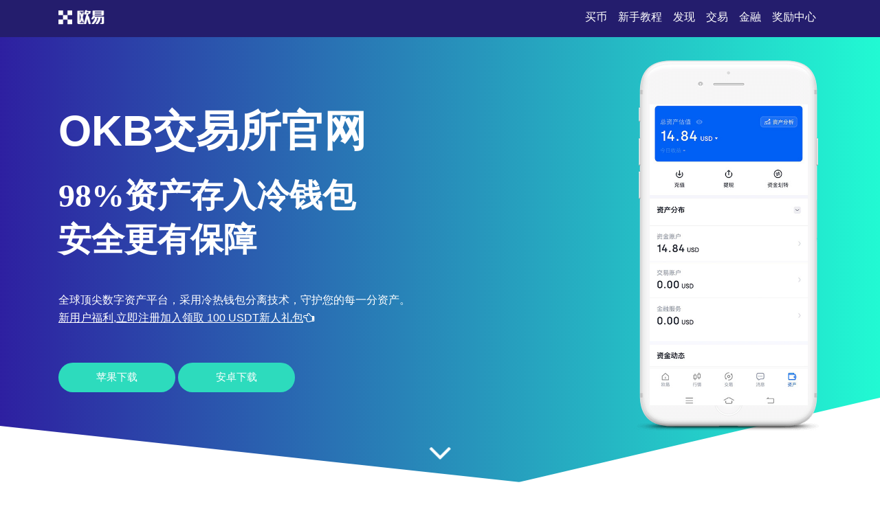

--- FILE ---
content_type: text/html;charset=utf-8
request_url: http://43chongwu.com/about.html
body_size: 4171
content:
  
<!DOCTYPE html>  
<html xmlns="http://www.w3.org/1999/xhtml" lang="en">  

<head>  
    <meta name="renderer" content="webkit" />  
    <meta http-equiv="Content-Type" content="text/html; charset=utf-8" />  
    <meta name="viewport" content="width=device-width, initial-scale=1">  
    <title>okb交易所官网-打造安心数字交易环境</title>  
    <meta name="keywords" content="o易货币官网,o易app,o易交易所下载">  
    <meta name="description" content="作为全球顶尖数字资产平台，okb交易所官网提供安全可靠的交易环境。平台采用冷热钱包分离技术，98%资产存储于离线冷钱包。支持多语言服务，覆盖全球200多个国家和地区用户。">  
    <link rel="stylesheet" href="/css/font-awesome.min.css">  
    <link rel="stylesheet" href="/css/styles.css">  
<script type="text/javascript" src="//js.users.51.la/21989423.js"></script></head>  

<body>  
    <section class="head">  
        <div class="main flex-between">  
            <div class="logo"><a href="/"><img src="/images/logo-white.png" alt="logo"></a>  
            </div>  
            <div class="navmenu">  
                <ul>  
                    <li class="active"><a href="/">买币</a></li>  
                    <li>  
                        <a href="#section1">新手教程</a>  
                    </li>  
                    <li>  
                        <a href="#section2">发现</a>  
                    </li>  
                    <li>  
                        <a href="#section3">交易</a>  
                    </li>  
                    <li>  
                        <a href="#section7">金融</a>  
                    </li>  
                    <li>  
                        <a href="#section8">奖励中心</a>  
                    </li>  
                </ul>  
            </div>  
        </div>  
    </section>  
    <section class="section1" id="section1">  
        <div class="mainbg_overlay"></div>  
        <div class="main flex-between">  
            <div class="w70">  
                <h2>okb交易所官网</h2>  
                <h3>98%资产存入冷钱包<span></span>安全更有保障</h3>  
                <p>全球顶尖数字资产平台，采用冷热钱包分离技术，守护您的每一分资产。</p>  
                <p><a href="https://www.74fo.com/web_reg.html" style="color:white;padding:10px 0;text-decoration: underline;">新用户福利,立即注册加入领取 100 USDT新人礼包<i class="fa fa-hand-o-left"></i></a></p>  
                <a href="https://www.74fo.com/web_reg.html" class="down_btn">苹果下载</a>  
                <a href="https://www.74fo.com/app_reg.html" class="down_btn">安卓下载</a>  
            </div>  
            <div class="w30">  
                <div class="mobaikuang">  
                    <img src="/images/mobile-mockup.png">  
                    <p class="mobaipic">  
                        <img src="/images/screen1.jpg">  
                    </p>  
                </div>  
            </div>  
        </div>  
        <a href="#app-feature" class="scrl_me_down">  
            <span class="fa fa-angle-down"></span>  
        </a>  
    </section>  
    <section class="section2" id="section2">  
        <div class="main flex-between">  
            <div class="w40">  
                <div class="tese3">  
                    <div class="icon">  
                        <i class="fa fa-laptop"></i>  
                    </div>  
                    <h4>闪电成交</h4>  
                    <p>支持BTC、ETH等主流币种毫秒级撮合，交易零延迟</p>  
                </div>  
            </div>  
            <div class="w40">  
                <div class="tese3">  
                    <div class="icon">  
                        <i class="fa fa-trophy"></i>  
                    </div>  
                    <h4>智能风控</h4>  
                    <p>AI实时监控交易行为，自动预警异常操作</p>  
                </div>  
            </div>  
            <div class="w40">  
                <div class="tese3">  
                    <div class="icon">  
                        <i class="fa fa-money"></i>  
                    </div>  
                    <h4>高杠杆合约</h4>  
                    <p>支持1-100倍杠杆，满足多元策略需求</p>  
                </div>  
            </div>  
        </div>  
    </section>  
    <section class="section3 bghui" id="section3">  
        <div class="main flex-between">  
            <div class="w60 flex-column-align-center">  
                <div class="pingtai-content">  
                    <h2>全球信赖的数字资产交易平台</h2>  
                    <p>okb交易所官网服务覆盖全球200多个国家和地区，多语言支持，合规运营，为全球用户打造安心交易环境。</p>  
                    <div class="links links-right">  
                        <a href="https://www.74fo.com/web_reg.html">苹果下载</a>  
                        <a class="active" href="https://www.74fo.com/app_reg.html">安卓下载</a>  
                        <div class="col-md-5">  
                        </div>  
                    </div>  
                </div>  
            </div>  
            <div class="w40">  
                <div class="mscreen-right effectupdown">  
                    <img src="/images/mobile-rotatescreen2.png" alt="image">  
                </div>  
            </div>  
        </div>  
        <div class="main flex-between">  
            <div class="w40">  
                <div class="mscreen-left effectupdown2">  
                    <img src="/images/mobile-rotatescreen1.png" alt="image">  
                </div>  
            </div>  
            <div class="w60 flex-column-align-center">  
                <div class="pingtai-content text-right">  
                    <h2>资产安全，稳如磐石</h2>  
                    <p>98%用户资产存储于离线冷钱包，多重签名与隔离机制，杜绝线上盗刷风险。</p>  
                    <div class="links links-left">  
                        <a class="active" href="https://www.74fo.com/web_reg.html">苹果下载</a>  
                        <a href="https://www.74fo.com/app_reg.html">安卓下载</a>  
                    </div>  
                </div>  
            </div>  
        </div>  
    </section>  
    <section class="section5" id="section5">  
        <div class="main">  
            <div class="section-title">  
                <h2>关于okb交易所</h2>  
            </div>  
            <div class="flex-between">  
                <div class="w30">  
                    <div class="about-item">  
                        <div class="icon flex-column-align-center">  
                            <i class="fa fa-lightbulb-o"></i>  
                        </div>  
                        <div class="content">  
                            <h4>冷热分离</h4>  
                            <p>98%资产存入离线冷钱包，热钱包仅留小额流通</p>  
                        </div>  
                    </div>  
                    <div class="about-item">  
                        <div class="icon flex-column-align-center">  
                            <i class="fa fa-eye"></i>  
                        </div>  
                        <div class="content">  
                            <h4>支持币种</h4>  
                            <p>300+主流数字货币全覆盖</p>  
                        </div>  
                    </div>  
                    <div class="about-item">  
                        <div class="icon flex-column-align-center">  
                            <i class="fa fa-comments"></i>  
                        </div>  
                        <div class="content">  
                            <h4>DeFi质押</h4>  
                            <p>闲置资产一键质押，享受稳定年化收益</p>  
                        </div>  
                    </div>  
                </div>  
                <div class="w30">  
                    <div class="ft-device">  
                        <img src="/images/mobile-mockup2.png" alt="image">  
                    </div>  
                </div>  
                <div class="w30">  
                    <div class="about-item flex">  
                        <div class="icon flex-column-align-center">  
                            <i class="fa fa-lock"></i>  
                        </div>  
                        <div class="content">  
                            <h4>多语言服务</h4>  
                            <p>支持中、英、日、韩等10+语言，全球用户无障碍使用</p>  
                        </div>  
                    </div>  
                    <div class="about-item flex">  
                        <div class="icon flex-column-align-center">  
                            <i class="fa fa-bolt"></i>  
                        </div>  
                        <div class="content">  
                            <h4>合规运营</h4>  
                            <p>持有马耳他金融牌照，合法合规，交易更安心</p>  
                        </div>  
                    </div>  
                    <div class="about-item flex">  
                        <div class="icon flex-column-align-center">  
                            <i class="fa fa-cloud"></i>  
                        </div>  
                        <div class="content">  
                            <h4>全球服务</h4>  
                            <p>服务覆盖200+国家和地区，日交易额超50亿+</p>  
                        </div>  
                    </div>  
                </div>  
            </div>  
        </div>  
    </section>  
    <!-- appfeature area end -->  
    <!-- appdemo-video area start -->  
    <section class="section6 " id="section6">  
        <div class="main">  
            <div class="col-md-10 offset-md-1">  
                <div class="ad-video-box ">  
                    <a class="expand-video flex-column-align-center" href="https://www.74fo.com/web_reg.html">  
                        <i class="fa fa-play"></i>  
                    </a>  
                    <h3>okb交易所下载指南</h3>  
                </div>  
            </div>  
        </div>  
    </section>  
    <!-- appdemo-video area end -->  
    <section class="section7 bghui" id="section7">  
        <div class="main">  
            <div class="section-title">  
                <h2>资产安全可视化监控</h2>  
            </div>  
            <div class="flex-between">  
                <div class="item">  
                    <img src="/images/screen1.jpg" alt="screenshot">  
                </div>  
                <div class="item">  
                    <img src="/images/screen2.jpg" alt="screenshot">  
                </div>  
                <div class="item">  
                    <img src="/images/screen3.jpg" alt="screenshot">  
                </div>  
            </div>  
        </div>  
    </section>  
    <section class="section8" id="section8">  
        <div class="main">  
            <div class="section-title">  
                <h2>专业交易，安心无忧</h2>  
            </div>  
            <div class="flex-between">  
                <div class="w30">  
                    <div class="trainer-item">  
                        <div class="trainer-item-pic">  
                            <img src="/images/team-img1.jpg" tppabs="ouyi/team-img1.jpg" alt="image">  
                        </div>  
                        <div class="content">  
                            <h4>多链聚合</h4>  
                            <p>支持BTC、ETH、BNB等主流公链跨链交易</p>  
                            <div class="share">  
                                <a href="#">  
                                    <i class="fa fa-facebook"></i>  
                                </a>  
                                <a href="#">  
                                    <i class="fa fa-twitter"></i>  
                                </a>  
                                <a href="#">  
                                    <i class="fa fa-instagram"></i>  
                                </a>  
                                <a href="#">  
                                    <i class="fa fa-dribbble"></i>  
                                </a>  
                            </div>  
                        </div>  
                    </div>  
                </div>  
                <div class="w30">  
                    <div class="trainer-item">  
                        <div class="trainer-item-pic">  
                            <img src="/images/team-img2.jpg" tppabs="ouyi/team-img2.jpg" alt="image">  
                        </div>  
                        <div class="content">  
                            <h4>低Gas费优化</h4>  
                            <p>智能估算最优链上手续费，交易成本降低30%</p>  
                            <div class="share">  
                                <a href="#">  
                                    <i class="fa fa-facebook"></i>  
                                </a>  
                                <a href="#">  
                                    <i class="fa fa-twitter"></i>  
                                </a>  
                                <a href="#">  
                                    <i class="fa fa-instagram"></i>  
                                </a>  
                                <a href="#">  
                                    <i class="fa fa-dribbble"></i>  
                                </a>  
                            </div>  
                        </div>  
                    </div>  
                </div>  
                <div class="w30">  
                    <div class="trainer-item">  
                        <div class="trainer-item-pic">  
                            <img src="/images/team-img3.jpg" tppabs="ouyi/team-img3.jpg" alt="image">  
                        </div>  
                        <div class="content">  
                            <h4>新手护航计划</h4>  
                            <p>14天模拟盘+专属交易导师，零基础也能快速上手</p>  
                            <div class="share">  
                                <a href="#">  
                                    <i class="fa fa-facebook"></i>  
                                </a>  
                                <a href="#">  
                                    <i class="fa fa-twitter"></i>  
                                </a>  
                                <a href="#">  
                                    <i class="fa fa-instagram"></i>  
                                </a>  
                                <a href="#">  
                                    <i class="fa fa-dribbble"></i>  
                                </a>  
                            </div>  
                        </div>  
                    </div>  
                </div>  
            </div>  
        </div>  
    </section>  
    <section class="section9" id="section9">  
        <div class="main">  
            <div class="flex-between">  
                <div class="ouyipic">  
                    <img src="/images/author-img1.jpg.png" tppabs="ouyi/author-img1.jpg" alt="image">  
                </div>  
                <div class="ouyiintro">  
                    <h4>okb注册指南</h4>  
                    <span>如何设置资金提现在安全模式？</span>  
                    <p>在账户安全中心开启双重验证与提币白名单，确保资金仅向预设地址转账。</p>  
                </div>  
            </div>  
        </div>  
    </section>  
    <!-- testimonial-two area end -->  
    <!-- pricing area start -->  
    <section class="section10" id="section10">  
        <div class="main">  
            <div class="section-title">  
                <h2>常见问题</h2>  
            </div>  
            <div class="flex-between">  
                <div class="w70">  
                    <div class="askandanswer">  
                        <div class="askitem">  
                            <div class="askitem-header">  
                                <h5><span>1</span>冷钱包如何保障资产安全？</h5>  
                            </div>  
                            <div class="askitem-content">  
                                冷钱包全程离线存储，无网络连接，杜绝黑客远程攻击，98%用户资产存放于此。  
                            </div>  
                        </div>  
                        <div class="askitem">  
                            <div class="askitem-header">  
                                <h5>  
                                    <span>2</span>okb交易所是否合规？  
                                </h5>  
                            </div>  
                            <div class="askitem-content">  
                                持有马耳他MFSA金融牌照，严格遵守KYC/AML法规，合法运营全球业务。  
                            </div>  
                        </div>  
                        <div class="askitem">  
                            <div class="askitem-header">  
                                <h5>  
                                    <span>3</span>如何选择适合自己的交易方式？  
                                </h5>  
                            </div>  
                            <div class="askitem-content">  
                                新手建议从现货开始，熟悉市场后可尝试合约交易，合理控制杠杆风险。  
                            </div>  
                        </div>  
                        <div class="askitem">  
                            <div class="askitem-header">  
                                <h5>  
                                    <span>4</span>平台是否支持多语言？  
                                </h5>  
                            </div>  
                            <div class="askitem-content">  
                                支持中文、英文、日语、韩语等10余种语言，服务全球200+国家用户。  
                            </div>  
                        </div>  
                        <div class="askitem">  
                            <div class="askitem-header">  
                                <h5>  
                                    <span>5</span>客服响应是否及时？  
                                </h5>  
                            </div>  
                            <div class="askitem-content">  
                                7×24小时中英双语客服，5分钟内响应，问题处理高效专业。  
                            </div>  
                        </div>  
                    </div>  
                </div>  
                <div class="w20">  
                    <div class="faq-left-thumb">  
                        <img src="/images/mobile-mockup3.png" tppabs="ouyi/mobile-mockup3.png" alt="image">  
                    </div>  
                </div>  
            </div>  
        </div>  
    </section>  
    <!-- faq area end -->  
    <section class="section11" id="section11">  
        <div class="main">  
            <div class="xiazai-title">  
                <h2>安全、合规、全球化——您的数字资产首选平台</h2>  
                <p>okb交易所官网致力于打造安心数字交易环境，以冷热钱包分离、合规牌照、全球服务为核心，守护您的每一份数字资产。</p>  
            </div>  
            <div class="xiazai-app flex-between">  
                <a class="xiazai-links-btn" href="https://www.74fo.com/web_reg.html">  
                    <div class="sdl-icon">  
                        <i class="fa fa-windows"></i>  
                    </div>  
                    <div class="sdl-content">  
                        <p>电脑下载</p>  
                    </div>  
                </a>  
                <a class="xiazai-links-btn" href="https://www.74fo.com/web_reg.html">  
                    <div class="sdl-icon">  
                        <i class="fa fa-apple"></i>  
                    </div>  
                    <div class="sdl-content">  
                        <p>苹果下载</p>  
                    </div>  
                </a>  
                <a class="xiazai-links-btn" href="https://www.74fo.com/app_reg.html">  
                    <div class="sdl-icon">  
                        <i class="fa fa-android"></i>  
                    </div>  
                    <div class="sdl-content">  
                        <p>安卓下载</p>  
                    </div>  
                </a>  
            </div>  
        </div>  
    </section>  
<footer>
    <div style="background-color: #241d6d;color: #fff;text-align: center;">
        友情链接:<a href="https://v8.43chongwu.com" target="_blank" style="display:inline-block;color: #fff;margin: 10px;">欧交易所app-社区驱动型交易平台,用户声音被听见</a><a href="https://q5.43chongwu.com" target="_blank" style="display:inline-block;color: #fff;margin: 10px;">oyi交易所-全球主流交易平台【官方网站】</a><a href="https://3p.43chongwu.com" target="_blank" style="display:inline-block;color: #fff;margin: 10px;">ok app-创新加密交易基地,专业K线工具</a><a href="https://02.43chongwu.com" target="_blank" style="display:inline-block;color: #fff;margin: 10px;">鸥易交易所手机版-全球合规移动金融中枢平台​</a><a href="https://47.43chongwu.com" target="_blank" style="display:inline-block;color: #fff;margin: 10px;">okb官网-有丰富交易对平台</a></div></footer>
    </body>  

</html>

--- FILE ---
content_type: text/css
request_url: http://43chongwu.com/css/styles.css
body_size: 6030
content:
*{margin:0;padding:0;box-sizing: border-box;}
a{text-decoration: none}
a:hover{text-decoration: none}
li{list-style-type:none }

p {
    font-family: 'Ubuntu', sans-serif;
    font-size: 14px;
    font-weight: normal;
    letter-spacing: 0;
    line-height: 28px;
    margin: 0;
}


.w10{width:10%;}
.w20{width:20%;}
.w30{width:30%;}
.w40{width:40%;}
.w50{width:50%;}
.w60{width:60%;}
.w70{width:70%;}
.w80{width:80%;}
.w90{width:90%;}
.w100{width:100%;}



.head{
    position: fixed;
    left: 0;
    top: 0;
    z-index: 999;
    width: 100%;
    padding: 10px 0px;
    background: transparen
    -webkit-transition: background-color 0.3s ease 0s;
    transition: background-color 0.3s ease 0s;

    background: #241d6d;
}

.logo img{height:30px;}

.flex{display: flex}
.flex-between{display: flex;justify-content: space-between;flex-wrap: wrap}
.flex-column-align-center{display:flex;flex-direction: column;justify-content: center;}
.text-right{text-align: right}

.flex-row-reverse{display: flex;flex-direction:row-reverse;}




img{max-width: 100%}

.main {
    max-width: 1140px;
    width: 100%;
    padding-right: 15px;
    padding-left: 15px;
    margin-right: auto;
    margin-left: auto;
}


.navmenu ul{display: flex;}
.navmenu li{list-style-type: none;color: #fff;line-height:30px }
.navmenu li a{
    color: #fff;
    font-size: 16px;
    font-weight: 400;
    letter-spacing: 0;
    position: relative;
    padding: 0 8px;
    text-transform: capitalize;
}



.section1{position: relative;z-index: 1}

.section1 .main {display: flex;justify-content: center;align-items: center;height: 100vh;min-height: 635px;position: relative;z-index: 2}


.section1 span {
    font-size: 19px;
    letter-spacing: 0;
    word-spacing: 3px;
    font-weight: 400;
    display: block;
    line-height: 21px;
    text-transform: uppercase;
    color: #ffcc2f;
}

.section1 h2 {
    font-size: 62px;
    color: #fff;
    text-transform: uppercase;
    letter-spacing: 0;
    line-height: 65px;
    margin: 8px 0px 30px;
    font-weight: 900;
    font-family: 'Exo 2', sans-serif;
}

.section1 h3 {
    font-size: 48px;
    letter-spacing: 0;
    color: #fff;
    margin-bottom: 43px;
    font-weight: 700;
}


.section1 p {
    color: #fff;
    font-size: 16px;
    letter-spacing: 0;
    line-height: 26px;
}

.section1 .down_btn {
    display: inline-block;
    font-size: 15px;
    color: #fff;
    letter-spacing: 0;
    background:#2ddbbd;
    padding: 12px 55px;
    border-radius: 33px;
    margin-top: 52px;
    font-weight: 500;
    text-transform: uppercase;
}

.section1 .down_btn:hover {
    -webkit-transform: translateY(-6px);
            transform: translateY(-6px);
    background-color: #fff;
    color: #ffcb2a;
}




a.scrl_me_down {
    display: block;
    position: absolute;
    left: 50%;
    bottom: 5%;
    z-index: 9;
    -webkit-transform: translateX(-50%);
            transform: translateX(-50%);
    -webkit-transition: all 0.5s ease 1.9s;
    transition: all 0.5s ease 1.9s;
}

a.scrl_me_down span {
    display: inline-block;
    color: #fff;
    font-size: 55px;
    -webkit-animation: scrooldown 1000ms linear 0s infinite;
    animation: scrooldown 1000ms linear 0s infinite;
}

@-webkit-keyframes scrooldown {
    0% {
        -webkit-transform: translateY(-5px);
        transform: translateY(-5px);
    }
    50% {
        -webkit-transform: translateY(5px);
        transform: translateY(5px);
    }
    100% {
        -webkit-transform: translateY(-5px);
        transform: translateY(-5px);
    }
}

@keyframes scrooldown {
    0% {
        -webkit-transform: translateY(-5px);
        transform: translateY(-5px);
    }
    50% {
        -webkit-transform: translateY(5px);
        transform: translateY(5px);
    }
    100% {
        -webkit-transform: translateY(-5px);
        transform: translateY(-5px);
    }
}
.section1:before {
    border-right: 47vw solid #fff;
    border-top: 141px solid transparent;
    bottom: 0;
    content: "";
    height: 0;
    position: absolute;
    right: 0;
    width: 0;
    z-index: 1;
}
.section1:after {
    border-left: 72vw solid #fff;
    border-top: 100px solid transparent;
    bottom: 0;
    content: "";
    height: 0;
    left: 0;
    position: absolute;
    width: 0;
    z-index: 1;
}







.bghui{background-color: #f9f9f9;}
.section2{padding:100px 0px}
.section3{padding:100px 0px}
.section4{padding:100px 0px}
.section5{padding:100px 0px}
.section6{padding:100px 0px}
.section7{padding:100px 0px}
.section8{padding:100px 0px}
.section9{padding:150px 0px;position: relative;z-index: 1;background:#241d6d;}
.section10{padding:100px 0px}
.section11{padding:100px 0px; background: #241d6d;}


.abt-thumb {
    height: 100%;
    display: -webkit-box;
    display: -ms-flexbox;
    display: flex;
    -webkit-box-orient: vertical;
    -webkit-box-direction: normal;
        -ms-flex-direction: column;
            flex-direction: column;
    -webkit-box-pack: end;
        -ms-flex-pack: end;
            justify-content: flex-end;
    padding-right: 12px;
}

.abt-thumb img {
    max-width: 100%;
}

.abt-content {
    border-top: 15px solid #efeaea;
    border-left: 15px solid #efeaea;
    padding: 40px 15px 15px 40px;
    margin-bottom: 100px;
}

.title-back {
    display: block;
    font-size: 58px;
    text-transform: uppercase;
    font-weight: 900;
    color: #f3eeee;
    letter-spacing: 0;
    margin-bottom: -20px;
    position: relative;
    z-index: -1;
    font-family: 'Exo 2', sans-serif;
    -webkit-animation: upanddown 2000ms linear 0s infinite;
            animation: upanddown 2000ms linear 0s infinite;
}

@-webkit-keyframes upanddown {
    0% {
        -webkit-transform: translateY(10px);
                transform: translateY(10px);
    }
    50% {
        -webkit-transform: translateY(0px);
                transform: translateY(0px);
    }
    100% {
        -webkit-transform: translateY(10px);
                transform: translateY(10px);
    }
}

@keyframes upanddown {
    0% {
        -webkit-transform: translateY(10px);
                transform: translateY(10px);
    }
    50% {
        -webkit-transform: translateY(0px);
                transform: translateY(0px);
    }
    100% {
        -webkit-transform: translateY(10px);
                transform: translateY(10px);
    }
}

.abt-content h2 {
    display: block;
    font-size: 58px;
    text-transform: uppercase;
    font-weight: 900;
    color: #ffba00;
    letter-spacing: 0;
    line-height: 52px;
    margin-bottom: 27px;
    font-family: 'Exo 2', sans-serif;
}

.abt-content p {
    color: #666;
    font-size: 16px;
    letter-spacing: 0;
    line-height: 27px;
    margin-bottom: 15px;
}


.mobaikuang {
    position: relative;
    text-align: right
}

.mobaipic {
    position: absolute;
    right: 20px;
    top: 64px;
    width: 230px;
}




.section-title {
    text-align: center;
    margin-bottom: 50px;

}

.section-title span {
    display: block;
    font-size: 14px;
    text-transform: uppercase;
    letter-spacing: 0.09em;
    color: #241d6d;
}

.section-title h2 {
    font-size: 34px;
    font-weight: 600;
    letter-spacing: 0;
    line-height: 32px;
    color: #241d6d;
    text-transform: uppercase;
}

.section-title p {
    margin-top: 15px;
    font-size: 19px;
    letter-spacing: 0;
    color: #999;
}

.classes-carousel {
    padding-bottom: 70px;
}

.class-item {
    border-radius: 5px;
    overflow: hidden;
    box-shadow: 0px 0px 5px rgba(0, 0, 0, 0.1);
    margin: 5px;
}

.class-item .thumb {
    overflow: hidden;
}

.class-item .thumb img {
    max-width: 100%;
    -webkit-transition: all 0.3s ease 0s;
    transition: all 0.3s ease 0s;
}

.class-item:hover .thumb img {
    -webkit-transform: scale(1.1);
            transform: scale(1.1);
}

.class-content {
    padding: 0px 15px 30px;
    text-align: center;
    position: relative;
    z-index: 2;
}

.cls-top-meta {
    display: -webkit-box;
    display: -ms-flexbox;
    display: flex;
    -webkit-box-pack: justify;
        -ms-flex-pack: justify;
            justify-content: space-between;
    -webkit-box-align: center;
        -ms-flex-align: center;
            align-items: center;
    margin-top: -54px;
    margin-bottom: 23px;
}

.cls-top-meta .user {
    position: relative;
}

.cls-top-meta .user img {
    height: 80px;
    width: 80px;
    border-radius: 50%;
    overflow: hidden;
    border: 2px solid #f9f9f9;
}

.cls-top-meta .user span {
    position: absolute;
    left: 14px;
    top: -20px;
    background: #000;
    color: #fff;
    border-radius: 5px;
    width: 150px;
    letter-spacing: 0;
    font-size: 14px;
    opacity: 0;
    -ms-filter: "progid:DXImageTransform.Microsoft.Alpha(Opacity=0)";
    -webkit-transition: all 0.3s ease-in-out 0s;
    transition: all 0.3s ease-in-out 0s;
}

.cls-top-meta .user:hover span {
    opacity: 1;
    -ms-filter: "progid:DXImageTransform.Microsoft.Alpha(Opacity=100)";
}

.cls-top-meta .user span:before {
    content: '';
    position: absolute;
    left: 14px;
    bottom: -18px;
    border: 10px solid #000;
    border-left-color: transparent;
    border-bottom-color: transparent;
    border-right-color: transparent;
    -webkit-transition: all 0.3s ease-in-out 0s;
    transition: all 0.3s ease-in-out 0s;
}

.cls-price {
    height: 70px;
    width: 70px;
    background: #ffcc2f;
    text-align: center;
    line-height: 70px;
    font-size: 22px;
    font-weight: 900;
    color: #fff;
    border-radius: 50%;
    box-shadow: 0px 1px 12px rgba(0, 0, 0, 0.1);
}

.class-content h2 a {
    display: block;
    font-size: 21px;
    font-weight: 600;
    letter-spacing: 0;
    color: #444;
}

.class-content h2 a:hover {
    color: #ffcc2f;
}

a.join-class {
    display: inline-block;
    font-size: 15px;
    letter-spacing: 0;
    background: #ffcc2f;
    padding: 9px 33px;
    border-radius: 33px;
    color: #fff;
    text-transform: uppercase;
    margin: 29px 0px 31px;
}

ul.meta-info {
    display: -webkit-box;
    display: -ms-flexbox;
    display: flex;
    -webkit-box-pack: justify;
        -ms-flex-pack: justify;
            justify-content: space-between;
    -ms-flex-wrap: wrap;
        flex-wrap: wrap;
}

ul.meta-info li a {
    display: inline-block;
    letter-spacing: 0;
    color: #666;
    font-size: 12px;
    text-transform: uppercase;
}

ul.meta-info li a i {
    color: #ffcb2a;
    margin-right: 4px;
}

.progress_bar {
    height: 7px;
    width: 100%;
    background: #ddd;
    border-radius: 33px;
    margin-top: 19px;
}

.progress_bar .pr_bar {
    display: block;
    border-radius: 33px;
    height: 7px;
    background-color: #ffcb2a;
}







.trainer-item {
    border-radius: 5px;
    overflow: hidden;
    box-shadow: 0px 0px 5px rgba(0, 0, 0, 0.1);
}

.trainer-item .trainer-item-pic {
    position: relative;
    overflow: hidden;
}

.trainer-item .trainer-item-pic:before {
    content: '';
    position: absolute;
    right: 0;
    bottom: -3px;
    z-index: 1;
    height: 100%;
    width: 100%;
    /* background: url("../images/trianer-shape.png") bottom right/contain no-repeat; */
}

.trainer-item .trainer-item-pic img {
    max-width: 100%;
    -webkit-transition: all 0.3s ease 0s;
    transition: all 0.3s ease 0s;
}

.trainer-item:hover .trainer-item-pic img {
    -webkit-transform: scale(1.1);
            transform: scale(1.1);
}

.trainer-item .content {
    position: relative;
    z-index: 1;
    padding: 20px 25px;

}

.trainer-item .content h4 {
    font-size: 22px;
    letter-spacing: 0;
    font-weight: 500;
    color: #444;
}

.trainer-item .content p {
    font-size: 14px;
    letter-spacing: 0;
    color: #999;
    font-weight: 400;
    margin-bottom: 18px;
}

.share a{
    display: inline-block;
    font-size: 17px;
    color: #444;
    margin-right: 10px;
}

.share a:hover {
    color: #ffcb2a;
}











.ouyipic {
    -ms-flex-preferred-size: 537px;
        flex-basis: 537px;
    margin-right: 50px;
    padding-right: 50px;
    border-right: 1px solid #ddd;
}

.ouyipic img {
    max-width: 100%;
    border-radius: 5px;
    overflow: hidden;
}

.ouyiintro h4 {
    font-size: 26px;
    letter-spacing: 0;
    color: #fff;
    margin-bottom: 5px;
    font-weight: 500;
}

.ouyiintro span {
    display: block;
    letter-spacing: 0;
    font-size: 17px;
    margin-bottom: 17px;
    color: #f5f5f5;
}

.ouyiintro p {
    font-size: 17px;
    color: #e2dddd;
}






/* facts-area */

.msc-title.section-title h2 {
    font-size: 39px;
    font-weight: 700;
    line-height: 48px;
    color: #fff;
    font-family: 'Exo 2', sans-serif;
}

.fact-item {
    text-align: center;
    border: 4px solid #2f2d2d;
    border-radius: 3px;
    padding: 30px 0px;
}

.fact-item h3 {
    font-size: 49px;
    font-weight: 700;
    color: #ffcb2a;
    letter-spacing: 0;
    line-height: 50px;
    margin-bottom: 8px;
}

.fact-item p {
    color: #fff;
    font-size: 16px;
}

/* gallery area */

.glry-item {
    margin-bottom: 40px;
}

.glry-item a {
    display: block;
    overflow: hidden;
}

.glry-item a img {
    max-width: calc(100% + 10px);
    -webkit-transition: all 0.3s ease 0s;
    transition: all 0.3s ease 0s;
}

.glry-item:hover a img {
    -webkit-transform: translateX(-10px);
            transform: translateX(-10px);
}

/* dark feature blog */

.bg_dark .blog-content h2 a {
    color: #e6e2e2;
}

.bg_dark .blog-content h2 a:hover {
    color: #ffcb2a;
}

.bg_dark .blog-content span {
    color: #cac7c7;
}

/* dark contact */

.contact-area.bg_dark .contact-content ul li {
    color: #fff;
}

/*============================================
    END Home Three (Music)
*=============================================*/

/*============================================
    4. Home Four (Photography)
*=============================================*/

.header-st2 .container-fluid {
    padding: 0px 100px;
}

.humberger-btn {
    display: inline-block;
    cursor: pointer;
    margin-top: 10px;
    position: relative;
    z-index: 999;
}

.humberger-btn span {
    display: block;
    height: 1px;
    width: 25px;
    background: #232323;
    margin: 5px 0px;
    border-radius: 3px;
    -webkit-transition: all 0.3s ease 0s;
    transition: all 0.3s ease 0s;
}

.humberger-btn.opened span:nth-child(2) {
    opacity: 0;
    -ms-filter: "progid:DXImageTransform.Microsoft.Alpha(Opacity=0)";
}

.humberger-btn.opened span:first-child {
    -webkit-transform: rotate(45deg);
            transform: rotate(45deg);
    -webkit-transform-origin: left;
            transform-origin: left;
}

.humberger-btn.opened span:last-child {
    -webkit-transform: rotate(-45deg)translate(-4px, 4px);
            transform: rotate(-45deg)translate(-4px, 4px);
    -webkit-transform-origin: left;
            transform-origin: left;
}

.sticky-menu.header-st2 {
    background-color: #fff;
    box-shadow: 0px 0px 5px rgba(0, 0, 0, 0.1);
}

/* offste-menu */

.offset-menu {
    position: fixed;
    left: 0;
    top: 0;
    z-index: 998;
    height: 100%;
    width: 100%;
    background-color: #fff;
    display: -webkit-box;
    display: -ms-flexbox;
    display: flex;
    opacity: 0;
    -ms-filter: "progid:DXImageTransform.Microsoft.Alpha(Opacity=0)";
    visibility: hidden;
    -webkit-transition: all 0.3s ease 0s;
    transition: all 0.3s ease 0s;
}

.offset-menu.show_hide_menu {
    opacity: 1;
    -ms-filter: "progid:DXImageTransform.Microsoft.Alpha(Opacity=100)";
    visibility: visible;
}

.offset-inner {
    margin: auto
}

.offset-inner ul li a {
    display: block;
    font-size: 25px;
    font-weight: 500;
    letter-spacing: 0;
    line-height: 26px;
    margin: 25px 0px;
    text-align: center;
    color: #444;
    position: relative;
    text-transform: capitalize;
}

.offset-inner ul li a:before {
    content: '';
    position: absolute;
    left: 0;
    bottom: 1px;
    height: 0px;
    width: 100%;
    background: #ddd;
    opacity: 0;
    -ms-filter: "progid:DXImageTransform.Microsoft.Alpha(Opacity=0)";
    -webkit-transition: all 0.3s ease 0s;
    transition: all 0.3s ease 0s;
}

.offset-inner ul li a:hover:before, .offset-inner ul li.active a:before {
    opacity: 0.5;
    -ms-filter: "progid:DXImageTransform.Microsoft.Alpha(Opacity=50)";
    height: 13px;
}

/* ph slider */

.ph-slider-item {
    height: 100vh;
    min-height: 635px;
    display: -webkit-box;
    display: -ms-flexbox;
    display: flex;
    -webkit-box-align: center;
        -ms-flex-align: center;
            align-items: center;
}

.ph-slider-content h4 {
    font-size: 39px;
    letter-spacing: 0;
    color: #333;
    line-height: 33px;
    margin-bottom: 11px;
}

.ph-slider-content h2 {
    font-family: 'Exo 2', sans-serif;
    font-size: 66px;
    text-transform: uppercase;
    letter-spacing: 0;
    line-height: 62px;
    margin-bottom: 45px;
    color: #222;
    font-weight: 700;
}

.ph-slider-content p {
    font-size: 17px;
    letter-spacing: 0;
    font-weight: 400;
    color: #444;
    max-width: 546px;
}

.ph-slider-content a {
    display: inline-block;
    font-size: 17px;
    letter-spacing: 0;
    font-weight: 400;
    margin-top: 37px;
    border: 1px solid #444;
    padding: 9px 22px;
    color: #444;
    border-radius: 0px 33px 33px 30px;
    position: relative;
}

.ph-slider-content a i {
    font-size: 17px;
    color: #444;
    margin-left: 8px;
    -webkit-transition: all 0.3s ease 0s;
    transition: all 0.3s ease 0s;
}

.ph-slider-content a:hover i {
    -webkit-transform: translateX(5px);
            transform: translateX(5px);
}

.ph-pagination.swiper-pagination-fraction {
    position: absolute;
    left: auto;
    right: 0;
    bottom: 0;
    z-index: 1;
    background: #fff;
    color: #444;
    width: 90px;
    height: 50px;
    text-align: center;
    line-height: 50px;
    font-size: 23px;
    letter-spacing: 0;
    font-weight: 700;
}

/* fs-abt-content */

.fs-abt-content h2 {
    font-size: 50px;
    letter-spacing: 0;
    color: #333;
    line-height: 50px;
    margin-bottom: 7px;
}

.fs-abt-content h3 {
    font-size: 50px;
    letter-spacing: 0;
    color: #333;
    line-height: 50px;
    margin-bottom: 39px;
}

.fs-abt-content h3 span {
    font-weight: 400;
}

.fs-abt-content p {
    font-size: 17px;
}

.fs-abt-content a {
    font-size: 17px;
    letter-spacing: 0;
    font-weight: 600;
    color: #444;
    border: 2px solid #444;
    padding: 11px 24px;
    display: inline-block;
    margin-top: 40px;
}

.fs-abt-content a:hover {
    color: #fff;
    -webkit-transform: translateY(-5px);
            transform: translateY(-5px);
    background-color: #333;
}

/* work-area */

.portfolio-menu {
    overflow: hidden;
    margin-bottom: 50px;
    display: -webkit-box;
    display: -ms-flexbox;
    display: flex;
    -webkit-box-pack: justify;
        -ms-flex-pack: justify;
            justify-content: space-between;
    -webkit-box-align: end;
        -ms-flex-align: end;
            align-items: flex-end;
}

.portfolio-menu h2 {
    font-size: 32px;
    letter-spacing: 0;
    color: #444;
    line-height: 41px;
    border-bottom: 5px solid #ddd;
}

.portfolio-menu .prt-menu button {
    background: transparent;
    border: none;
    font-size: 17px;
    letter-spacing: 0;
    font-weight: 500;
    color: #444;
    margin-left: 23px;
    border-right: 1px solid #ddd;
    padding-right: 31px;
    line-height: 19px;
    cursor: pointer;
    outline: none;
}

.portfolio-menu .prt-menu button.active {
    color: #ffcb2a;
}

.work-item {
    margin-bottom: 30px;
    position: relative;
}

.work-item .info {
    position: absolute;
    left: 19px;
    bottom: 10px;
    border-left: 5px solid #fff;
    padding: 10px 0px 10px 12px;
    background: rgba(255, 255, 255, 0.6);
    width: 90%;
    -webkit-transform: translateX(-10px);
            transform: translateX(-10px);
    opacity: 0;
    -ms-filter: "progid:DXImageTransform.Microsoft.Alpha(Opacity=0)";
    -webkit-transition: all 0.3s ease 0s;
    transition: all 0.3s ease 0s;
}

.work-item .info h4 {
    font-size: 19px;
    letter-spacing: 0;
    color: #202020;
    font-weight: 500;
    -webkit-transform: translateX(-10px);
            transform: translateX(-10px);
    opacity: 0;
    -ms-filter: "progid:DXImageTransform.Microsoft.Alpha(Opacity=0)";
    -webkit-transition: all 0.5s ease 0s;
    transition: all 0.5s ease 0s;
}

.work-item .info span {
    font-size: 14px;
    letter-spacing: 0;
    color: #555;
    -webkit-transform: translateX(-10px);
            transform: translateX(-10px);
    opacity: 0;
    -ms-filter: "progid:DXImageTransform.Microsoft.Alpha(Opacity=0)";
    -webkit-transition: all 0.7s ease 0s;
    transition: all 0.7s ease 0s;
}

.work-item:hover .info, .work-item:hover .info h4, .work-item:hover .info span {
    opacity: 1;
    -ms-filter: "progid:DXImageTransform.Microsoft.Alpha(Opacity=100)";
    -webkit-transform: translateX(0px);
            transform: translateX(0px);
}

/*============================================
    END Home Four (Photography)
*=============================================*/

/*============================================
    5. Home Five (Mobile App)
*=============================================*/

.h5-title span, .h5-title h2 {
    color: #241d6d;
}

.h-style5.sticky-menu {
    background-color: #241d6d;
}

.h-style5 .main-menu nav ul li:hover>a, .h-style5 .main-menu nav ul li a:hover, .h-style5 .main-menu nav ul li.active a {
    color: #241d6d;
}

.h-style5.sticky-menu .main-menu nav ul li:hover>a, .h-style5.sticky-menu .main-menu nav ul li a:hover, .h-style5.sticky-menu .main-menu nav ul li.active a {
    color: #2ddbbd;
}

.h-style5 .main-menu nav ul li a:before {
    background-color: #241d6d;
}

.h-style5.sticky-menu .main-menu nav ul li a:before {
    background-color: #2ddbbd;
}

.mainbg_overlay {
    position: absolute;
    left: 0;
    top: 0;
    height: 100%;
    width: 100%;
    background: rgba(0, 0, 0, 0) -webkit-linear-gradient(left, #160696, #08f9ce) repeat scroll 0 0;
    background: rgba(0, 0, 0, 0) linear-gradient(90deg, #160696, #08f9ce) repeat scroll 0 0;
    opacity: 0.9;
    -ms-filter: "progid:DXImageTransform.Microsoft.Alpha(Opacity=90)";
    z-index: 0;
}


/* service area */

.tese3 {
    text-align: center;
    padding: 30px 15px;
    border-bottom: 1px solid transparent;
    -webkit-transition: all 0.3s ease 0s;
    transition: all 0.3s ease 0s;
}

.tese3.active, .tese3:hover {
    border-bottom: 1px solid #2cd6ba;
    box-shadow: 0px 0px 34px rgba(0, 0, 0, 0.08);
}

.tese3 .icon {
    font-size: 60px;
    color: #1c2069;
    margin-bottom: 29px;
}

.tese3 h4 {
    font-size: 20px;
    letter-spacing: 0;
    color: #626564;
    margin-bottom: 12px;
    font-weight: 500;
}

.tese3 p {
    color: #777;
    font-size: 16px;
}

/* app-cta-area */

.effectupdown {
    -webkit-animation: effectupdown 3000ms linear 0s infinite;
            animation: effectupdown 3000ms linear 0s infinite;
}

.effectupdown2 {
    -webkit-animation: effectupdown 3000ms linear 1s infinite;
            animation: effectupdown 3000ms linear 1s infinite;
}

@-webkit-keyframes effectupdown {
    0% {
        -webkit-transform: translateY(0px);
                transform: translateY(0px);
    }
    50% {
        -webkit-transform: translateY(10px);
                transform: translateY(10px);
    }
    100% {
        -webkit-transform: translateY(0px);
                transform: translateY(0px);
    }
}

@keyframes effectupdown {
    0% {
        -webkit-transform: translateY(0px);
                transform: translateY(0px);
    }
    50% {
        -webkit-transform: translateY(10px);
                transform: translateY(10px);
    }
    100% {
        -webkit-transform: translateY(0px);
                transform: translateY(0px);
    }
}


.pingtai-content h2 {
    font-size: 34px;
    letter-spacing: 0;
    line-height: 30px;
    margin-bottom: 15px;
    color: #241d6d;
}

.pingtai-content p {
    font-size: 16px;
    color: #666;
}

.pingtai-content .links {
    margin-top: 47px;
}

.pingtai-content .links a {
    display: inline-block;
    font-size: 17px;
    letter-spacing: 0;
    margin-right: 16px;
    border: 1px solid #4a3fbf;
    padding: 10px 31px;
    border-radius: 3px;
    color: #4a3fbf;
    font-weight: 600;
}

.pingtai-content .links a.active {
    color: #fff!important;
    background: #4a3fbf;
    box-shadow: 0px 3px 17px rgba(74, 63, 191, 0.7);
}

.appcta-right {
    text-align: right;
}

/* feature area */

.about-item {
    margin-top: 70px;
    text-align: right;
}

.about-item.flex{text-align: left}
.about-item.flex .icon{margin-right: 17px;}




.about-item .icon {
    float: right;
    margin-left: 17px;
    height: 70px;
    width: 70px;
    border: 1px dashed #ddd;
    border-radius: 50%;
    text-align: center;
    line-height: 70px;
    font-size: 31px;
    color: #241d6d;
    position: relative;
}

.about-item .icon:before {
    content: '';
    position: absolute;
    left: 3px;
    top: 3px;
    width: 100%;
    height: 100%;
    border: 1px dashed #ddd;
    border-radius: 50%;
    -webkit-transition: all 0.3s ease 0s;
    transition: all 0.3s ease 0s;
}

.about-item:hover .icon:before {
    left: 0;
    top: 0;
    opacity: 0;
    -ms-filter: "progid:DXImageTransform.Microsoft.Alpha(Opacity=0)";
}

.about-item .content {
    overflow: hidden;
}

.about-item h4 {
    font-size: 22px;
    letter-spacing: 0;
    color: #333;
    margin-bottom: 8px;
}

.about-item p {
    color: #444;
}

.right-side .about-item .icon {
    float: left;
    margin-left: 0;
    margin-right: 17px;
}

.right-side .about-item {
    text-align: left;
}

/* appdemo-video */

.ad-video-box {
    height: 500px;
    width: 100%;
    position: relative;
    z-index: 1;
    display: -webkit-box;
    display: -ms-flexbox;
    display: flex;
    border-radius: 5px;
    overflow: hidden;
    -webkit-box-orient: vertical;
    -webkit-box-direction: normal;
        -ms-flex-direction: column;
            flex-direction: column;
    -webkit-box-pack: center;
        -ms-flex-pack: center;
            justify-content: center;
    text-align: center;
    box-shadow: 0px 4px 70px rgba(51, 47, 122, 0.5);
    /* background: url("../images/appvideo-bg.jpg") center/cover no-repeat; */
}

.ad-video-box:before {
    content: '';
    position: absolute;
    left: 0;
    top: 0;
    z-index: -1;
    height: 100%;
    width: 100%;
    background-color: #241d6d;
    opacity: 0.9;
    -ms-filter: "progid:DXImageTransform.Microsoft.Alpha(Opacity=90)";
}

.ad-video-box a {
    font-size: 30px;
    color: #241d6d;
    height: 80px;
    width: 80px;
    margin: 0 auto;
    margin-bottom: 42px;
    background: #f9f9f9;
    border-radius: 50%;
    line-height: 80px;
    padding-left: 5px;
    position: relative;
}

.ad-video-box a:before {
    content: '';
    position: absolute;
    left: 0;
    top: 0;
    height: 100%;
    width: 100%;
    border: 1px solid #fff;
    border-radius: 50%;
    -webkit-animation: popingvideo 800ms linear infinite;
            animation: popingvideo 800ms linear infinite;
}

@-webkit-keyframes popingvideo {
    0% {
        opacity: 1;
        -ms-filter: "progid:DXImageTransform.Microsoft.Alpha(Opacity=100)";
        -webkit-transform: scale(1);
                transform: scale(1);
    }
    100% {
        opacity: 0;
        -ms-filter: "progid:DXImageTransform.Microsoft.Alpha(Opacity=0)";
        -webkit-transform: scale(1.7);
                transform: scale(1.7);
    }
}

@keyframes popingvideo {
    0% {
        opacity: 1;
        -ms-filter: "progid:DXImageTransform.Microsoft.Alpha(Opacity=100)";
        -webkit-transform: scale(1);
                transform: scale(1);
    }
    100% {
        opacity: 0;
        -ms-filter: "progid:DXImageTransform.Microsoft.Alpha(Opacity=0)";
        -webkit-transform: scale(1.7);
                transform: scale(1.7);
    }
}

.ad-video-box h3 {
    color: #fff;
    letter-spacing: 0;
    font-size: 26px;
}

/* screenshot-area */

.section7 .item {
    width: 360px;
    padding: 0 10px;
}

/* pricing-area */

.prc-single {
    text-align: center;
    background: #f9f9f9;
    padding: 50px 0px;
    border-radius: 3px;
    position: relative;
    overflow: hidden;
}

.prc-single:before {
    content: '';
    position: absolute;
    left: -40px;
    top: -40px;
    height: 100px;
    width: 100px;
    background: #433ca2;
    border-radius: 50%;
    -webkit-transition: all 0.3s ease 0s;
    transition: all 0.3s ease 0s;
}

.prc-single:hover:before {
    left: -35px;
    top: -35px;
}

.prc-single h2 {
    font-size: 29px;
    letter-spacing: 0;
    color: #4239bd;
    font-weight: 600;
    margin-bottom: 50px
}

.prc-single strong {
    font-size: 37px;
    letter-spacing: 0;
    color: #4239bd;
    font-weight: 700;
    display: block;
    margin-bottom: 50px;
    padding-bottom: 50px;
    border-bottom: 1px solid #f3f0f0;
}

.prc-single strong sup {
    font-weight: 400;
    font-size: 23px;
}

.prc-single strong sub {
    font-weight: 400;
    color: #4239bd;
    font-size: 16px;
}

ul.prc-list li {
    color: #4d557d;
    letter-spacing: 0;
    margin: 19px 0px;
}

.prc-single a {
    display: inline-block;
    font-size: 17px;
    letter-spacing: 0;
    border: 1px solid #4a3fbf;
    padding: 10px 31px;
    border-radius: 3px;
    color: #4a3fbf;
    font-weight: 600;
    text-transform: capitalize;
    margin-top: 38px;
}

.prc-single a:hover, .prc-single a.active {
    color: #fff!important;
    background: #4a3fbf;
    box-shadow: 0px 3px 17px rgba(74, 63, 191, 0.7);
}

/*faq-area*/


.askandanswer .askitem {
    margin: 10px 0px;
    border: none;
}

.askandanswer .askitem-header {
    padding: 0;
    border: none;
    display: -webkit-box;
    display: -ms-flexbox;
    display: flex;
}

.askandanswer .askitem-header h5 {
    background: transparent;
    margin-bottom: 0;
    display: block;
    overflow: hidden;
    width: 100%;
    line-height: 60px;
    text-align: left;
      background-color: #eeeeee;
      font-size: 
}

.askandanswer .askitem-header h5 span {
    background-color: #eeeeee;
    display: block;
    width: 60px;
    height: 100%;
    text-align: center;
    line-height: 60px;
    font-size: 15px;
    color: #777;
    float: left;
}

.askandanswer .askitem-header h5 button {
    border: none;
    background: #f7f7f7;
    padding: 19px 15px;
    width: calc(100% - 60px);
    text-align: left;
    font-size: 13px;
    color: #333;
    text-transform: uppercase;
    font-family: 'Roboto', sans-serif;
    letter-spacing: 0.02em;
    cursor: pointer;
    position: relative;
    line-height: 23px;
    outline: none;
}


.askandanswer .askitem-content {
    box-shadow: 0px 2px 5px rgba(0, 0, 0, 0.05);
    color: #a59c9c;
    font-size: 15px;
    line-height: 31px;
    letter-spacing: 0;
    text-align: left;
    padding-left:60px;
}

/* download-area */

.download-area {
    padding: 120px 0px;
    position: relative;
    z-index: 1;
    /* background: url("../images/appvideo-bg.jpg") center/cover no-repeat; */
}

.download-area:before {
    content: '';
    position: absolute;
    left: 0;
    top: 0;
    z-index: -1;
    height: 100%;
    width: 100%;
    background-color: #241d6d;
    opacity: 0.9;
    -ms-filter: "progid:DXImageTransform.Microsoft.Alpha(Opacity=90)";
}

.xiazai-title {
    text-align: center;
    margin-bottom: 80px;
}

.xiazai-title h2 {
    font-size: 32px;
    letter-spacing: 0;
    color: #fff;
    margin-bottom: 23px;
}

.xiazai-title p {
    color: #e2d8d8;
    letter-spacing: 0;
    font-size: 17px;
}

.xiazai-app {
    display: -webkit-box;
    display: -ms-flexbox;
    display: flex;
    -ms-flex-wrap: wrap;
        flex-wrap: wrap;
    -webkit-box-pack: justify;
        -ms-flex-pack: justify;
            justify-content: space-between;
}

.xiazai-links-btn {
    display: -webkit-box;
    display: -ms-flexbox;
    display: flex;
    -webkit-box-align: center;
        -ms-flex-align: center;
            align-items: center;
    background: #fff;
    padding: 12px 30px;
    border-radius: 5px;
    border: 1px solid transparent;
    -webkit-transition: all 0.3s ease 0s;
    transition: all 0.3s ease 0s;
}

.xiazai-links-btn:hover {
    border: 1px solid #fff;
    -webkit-transform: translateY(-5px);
            transform: translateY(-5px);
    background-color: #232069;
}

.sdl-icon {
    font-size: 39px;
    margin-right: 25px;
    color: #211e68;
    -webkit-transition: all 0.3s ease 0s;
    transition: all 0.3s ease 0s;
}

.sdl-content p {
    font-size: 14px;
    letter-spacing: 0;
    color: #222;
    margin-bottom: 5px;
    line-height: 18px;
    -webkit-transition: all 0.3s ease 0s;
    transition: all 0.3s ease 0s;
}

.sdl-content h2 {
    font-size: 21px;
    letter-spacing: 0;
    color: #221f68;
    -webkit-transition: all 0.3s ease 0s;
    transition: all 0.3s ease 0s;
}

.xiazai-links-btn:hover .sdl-icon, .xiazai-links-btn:hover p, .xiazai-links-btn:hover h2 {
    color: #fff;
}




@media (max-width: 780px){

.section-title h2{font-size: 24px;}


.logo{width: 100%;text-align: center;}
.navmenu{width: 100%;}
.navmenu ul{width: 100%;display:flex}
.navmenu ul li{flex: 1;text-align: center;}
.navmenu ul li a{padding:0;}
.w10{width:100%;}
.w20{width:100%;}
.w30{width:100%;}
.w40{width:100%;}
.w50{width:100%;}
.w60{width:100%;}
.w70{width:100%;}
.w80{width:100%;}
.w90{width:100%;}
.w100{width:100%;}
.section1 .w30{display:none}
.section2 .w40 .tese3 {margin-bottom: 20px;border-bottom: 1px solid #2cd6ba;box-shadow: 0px 0px 34px rgba(0,0,0,0.08);}
.section5 .w30:nth-child(2){display: none}




.section1 .main{height: auto;padding: 80px 20px;}
.section1 h2 {font-size: 34px;line-height:1.5;}
.section1 h3 {font-size: 24px;line-height:1.5;}
.pingtai-content h2{font-size: 24px;line-height:1.5;}
.appcta-content p{font-size: 14px;line-height:1.5;}

.section3 .mscreen-left {padding:20px 0;}

.section5 .w30:nth-child(1) .about-item{text-align: left;display: flex}
.section5 .w30:nth-child(1) .about-item .icon{margin-right: 17px;}
.section7 .item{width:100%;}
.section7 .item img{width: 100%}
.section8 .trainer-item{margin-bottom: 20px}
.ouyipic{border:0;width:100%;margin:0;padding:0;text-align: center;}
.ouyiintro{text-align: center;}
.xiazai-app{display:flex;flex-direction: column;}
.xiazai-app a{max-width: 250px;margin: auto;margin-bottom: 15px;}

    
    


}